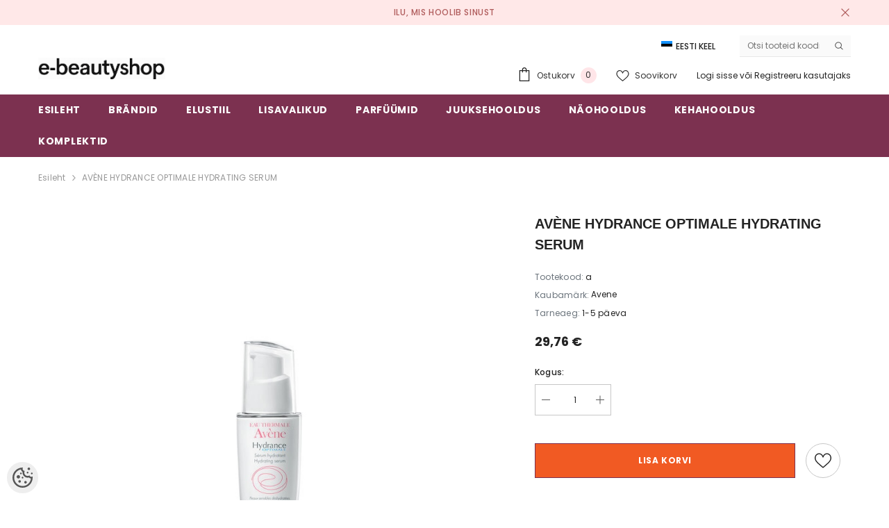

--- FILE ---
content_type: text/html; charset=utf-8
request_url: https://accounts.google.com/o/oauth2/postmessageRelay?parent=https%3A%2F%2Fwww.e-beautyshop.ee&jsh=m%3B%2F_%2Fscs%2Fabc-static%2F_%2Fjs%2Fk%3Dgapi.lb.en.2kN9-TZiXrM.O%2Fd%3D1%2Frs%3DAHpOoo_B4hu0FeWRuWHfxnZ3V0WubwN7Qw%2Fm%3D__features__
body_size: 159
content:
<!DOCTYPE html><html><head><title></title><meta http-equiv="content-type" content="text/html; charset=utf-8"><meta http-equiv="X-UA-Compatible" content="IE=edge"><meta name="viewport" content="width=device-width, initial-scale=1, minimum-scale=1, maximum-scale=1, user-scalable=0"><script src='https://ssl.gstatic.com/accounts/o/2580342461-postmessagerelay.js' nonce="uM-Tsp6lh21C1Ygh_c9Rkw"></script></head><body><script type="text/javascript" src="https://apis.google.com/js/rpc:shindig_random.js?onload=init" nonce="uM-Tsp6lh21C1Ygh_c9Rkw"></script></body></html>